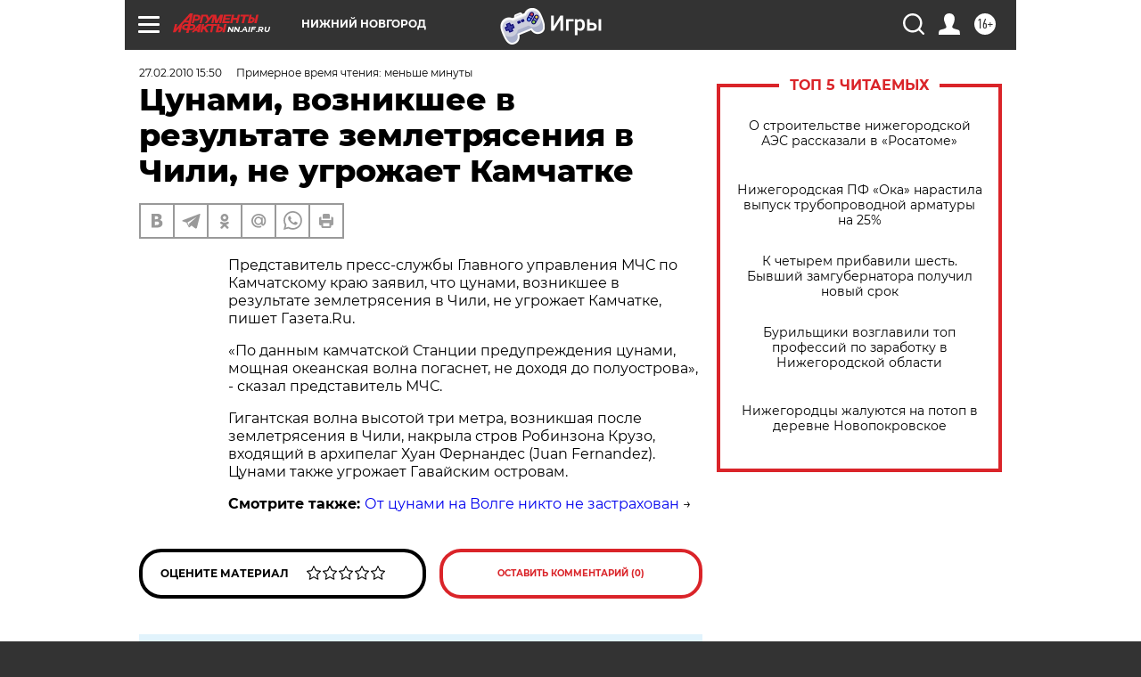

--- FILE ---
content_type: text/html
request_url: https://tns-counter.ru/nc01a**R%3Eundefined*aif_ru/ru/UTF-8/tmsec=aif_ru/970536866***
body_size: -71
content:
A68B730D6973099BX1769146779:A68B730D6973099BX1769146779

--- FILE ---
content_type: application/javascript
request_url: https://smi2.ru/counter/settings?payload=CIyLAhi_kfbKvjM6JDlmMDQyYzQ3LThiMTYtNDkwNi1hNGVkLWYzMjliZDk5ZjhkNw&cb=_callbacks____0mkqgbed8
body_size: 1527
content:
_callbacks____0mkqgbed8("[base64]");